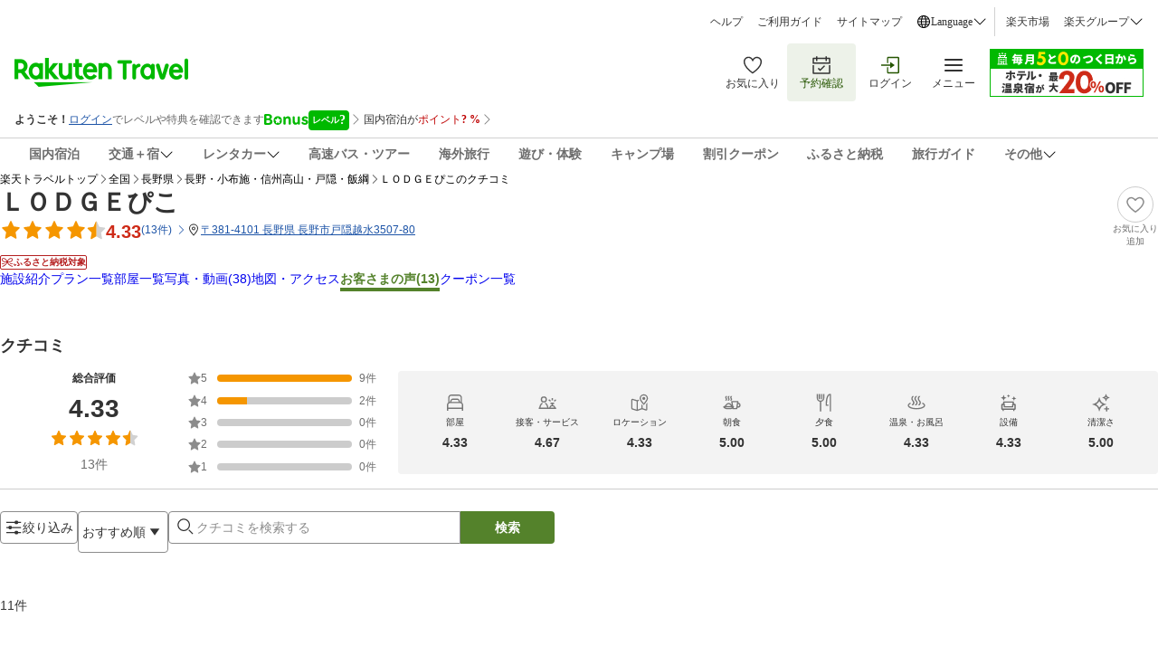

--- FILE ---
content_type: application/javascript
request_url: https://trv.r10s.jp/share/rtl/webcomponents/commonheader/app-header-drawer/member-information-card-CgGfkjJS.js
body_size: 1581
content:
import{fontPixelSize,iconPixelSize}from"https://trv.r10s.jp/share/rtl/webcomponents/constants/common/common.const-BOajVWrL.js";import{isRootDomain}from"https://trv.r10s.jp/share/rtl/webcomponents/constants/model/model.const-DM35CO_Y.js";import"https://trv.r10s.jp/share/rtl/webcomponents/icons/arrow-right-icon-DTx6TNgh.js";class MemberInformationCard extends HTMLElement{_marginLeft;_marginRight;_logoSize;_fontSize;_arrowRightIconSize;_arrowRightIconColor;_showArrowRightIcon;_memberInformationCard={informationHref:"",informationTitle:"",logoSrc:"",isUnread:!1};constructor(){super(),this.attachShadow({mode:"open"}),this._marginLeft=this.getAttribute("margin-left")||"0",this._marginRight=this.getAttribute("margin-right")||"0",this._logoSize=this.getAttribute("logo-size")||"md",this._fontSize=this.getAttribute("font-size")||"md",this._arrowRightIconSize=this.getAttribute("arrow-right-icon-size")||"sm",this._arrowRightIconColor=this.getAttribute("arrow-right-icon-color")||"#333",this._showArrowRightIcon=this.getAttribute("show-arrow-right-icon")||"true"}connectedCallback(){this.render()}static get observedAttributes(){return["margin-left","margin-right","logo-size","font-size","show-arrow-right-icon","arrow-right-icon-size","arrow-right-icon-color"]}attributeChangedCallback(t,e,n){if(e!==n){switch(t){case"margin-left":this._marginLeft=n||"0";break;case"margin-right":this._marginRight=n||"0";break;case"logo-size":this._logoSize=n||"md";break;case"font-size":this._fontSize=n||"md";break;case"show-arrow-right-icon":this._showArrowRightIcon=n||"true";break;case"arrow-right-icon-size":this._arrowRightIconSize=n||"sm";break;case"arrow-right-icon-color":this._arrowRightIconColor=n||"#333"}this.render()}}get memberInformationCard(){return this._memberInformationCard}set memberInformationCard(t){this._memberInformationCard=t,this.render()}createStyles(){const t=document.createElement("style");return t.textContent=`\n      .container {\n      display: flex;\n      padding: 16px 0;\n      align-items: center;\n      gap: 8px;\n      flex: 1 0 0;\n      margin-left: ${this._marginLeft}px;\n      margin-right: ${this._marginRight}px;\n      }\n\n      a:hover .title,\n      .container:hover .title {\n      color: #255500;\n      }\n      \n      .container:hover arrow-right-icon,\n      a:hover arrow-right-icon {\n        color: #255500 !important;\n      }\n      \n      .logo-title-container {\n        display: flex;\n        align-items: center;\n        gap: 4px;\n        flex: 1 0 0;\n      }\n      .title {\n        color: #333;\n        font-size: ${fontPixelSize[this._fontSize]}px;\n        font-weight: 400;\n        line-height: 22px;\n        position: relative;\n        display: flex;\n        flex-direction: column;\n        align-items: flex-start;\n      }\n      .title.unread em::after {\n        content: '';\n        position: absolute;\n        width: 8px;\n        height: 8px;\n        background-color: #BF0000;\n        border-radius: 50%;\n        display: inline-block;\n      }\n      .title span {\n        color: #54822b;\n        font-weight: 700;\n      }\n      .title em {\n        font-weight: 700;\n        display: block;\n        font-style: normal;\n      }\n      a {\n        text-decoration: none;\n      }\n      \n      .container::before,\n      .container::after {\n        content: '';\n        position: absolute;\n        top: 0;\n        height: 100%;\n        width: 16px;\n      }\n      \n      .container::before {\n        left: -16px;\n      }\n      \n      .container::after {\n        right: -16px;\n      }\n    `,t}createMemberInformationCard(){const t=!!this.memberInformationCard.informationHref,e=document.createElement(t?"a":"div");t&&(e.href=this.memberInformationCard.informationHref);const n=document.createElement("div");n.className="container",e.appendChild(n);const i=document.createElement("div");i.className="logo-title-container",n.appendChild(i);const o=document.createElement("img");o.src=this.memberInformationCard.logoSrc,o.width=iconPixelSize[this._logoSize],o.height=iconPixelSize[this._logoSize],i.appendChild(o);const r=document.createElement("span");if(/<[^>]*>/.test(this.memberInformationCard.informationTitle)){const t="</em>",e=this.memberInformationCard.informationTitle,n=e.indexOf(t);if(-1!==n){const i=e.slice(0,n+t.length),o=e.slice(n+t.length);r.innerHTML=i+(o?`<div>${o}</div>`:"")}else r.innerHTML=e}else r.textContent=this.memberInformationCard.informationTitle;if(r.className="title "+(this.memberInformationCard.isUnread&&isRootDomain?"unread":""),i.appendChild(r),"true"===this._showArrowRightIcon){const t=document.createElement("arrow-right-icon");t.style.color=this._arrowRightIconColor,t.setAttribute("width",`${iconPixelSize[this._arrowRightIconSize]}`),t.setAttribute("height",`${iconPixelSize[this._arrowRightIconSize]}`),n.appendChild(t)}return e}render(){if(!this.shadowRoot)return;this.shadowRoot.innerHTML="";const t=document.createDocumentFragment();t.appendChild(this.createStyles()),t.appendChild(this.createMemberInformationCard()),this.shadowRoot.appendChild(t)}}customElements.define("member-information-card",MemberInformationCard);export{MemberInformationCard as default};

--- FILE ---
content_type: application/javascript
request_url: https://r.r10s.jp/com/rat/js/ral-1.10.1.js
body_size: 11547
content:
(function(window,undefined){/*
 ral v1.10.1 (ral-1.10.1.js)
 Copyright (c) @2013-2025 Rakuten, Inc
 Date : 2025-08-12
 Env: prod
 Rev: 41f1c3e
*/
'use strict';window.RAL=window.RAL||{};
RAL.live||function(e,f){var h=e.JSON||{};"function"!==typeof h.stringify&&(h.stringify=function(a,b,c){function d(a,b){var c,k,h,m,r=e,n,l=b[a];l&&"object"===typeof l&&"function"===typeof l.toJSON&&(l=l.toJSON(a));"function"===typeof f&&(l=f.call(b,a,l));switch(typeof l){case "string":return g(l);case "number":return isFinite(l)?String(l):"null";case "boolean":case "null":return String(l);case "object":if(!l)return"null";e+=p;n=[];if("[object Array]"===Object.prototype.toString.apply(l)){m=l.length;
for(c=0;c<m;c+=1)n[c]=d(c,l)||"null";h=0===n.length?"[]":e?"[\n"+e+n.join(",\n"+e)+"\n"+r+"]":"["+n.join(",")+"]";e=r;return h}if(f&&"object"===typeof f)for(m=f.length,c=0;c<m;c+=1)"string"===typeof f[c]&&(k=f[c],(h=d(k,l))&&n.push(g(k)+(e?": ":":")+h));else for(k in l)Object.prototype.hasOwnProperty.call(l,k)&&(h=d(k,l))&&n.push(g(k)+(e?": ":":")+h);h=0===n.length?"{}":e?"{\n"+e+n.join(",\n"+e)+"\n"+r+"}":"{"+n.join(",")+"}";e=r;return h}}function g(a){var b=/[\\\"\x00-\x1f\x7f-\x9f\u00ad\u0600-\u0604\u070f\u17b4\u17b5\u200c-\u200f\u2028-\u202f\u2060-\u206f\ufeff\ufff0-\uffff]/g;
b.lastIndex=0;return b.test(a)?'"'+a.replace(b,function(a){var b={"\b":"\\b","\t":"\\t","\n":"\\n","\f":"\\f","\r":"\\r",'"':'\\"',"\\":"\\\\"}[a];return"string"==typeof b?b:"\\u"+("0000"+a.charCodeAt(0).toString(16)).slice(-4)})+'"':'"'+a+'"'}var e="",f,p="",k;if("number"===typeof c)for(k=0;k<c;k+=1)p+=" ";else"string"===typeof c&&(p=c);if((f=b)&&"function"!==typeof b&&("object"!==typeof b||"number"!==typeof b.length))throw Error("JSON.stringify");return d("",{"":a})});"function"!==typeof h.parse&&
(h.parse=function(a,b){function c(a,d){var e,p,k=a[d];if(k&&"object"===typeof k)for(e in k)Object.prototype.hasOwnProperty.call(k,e)&&(p=c(k,e),p!==f?k[e]=p:delete k[e]);return b.call(a,d,k)}var d;d=/[\u0000\u00ad\u0600-\u0604\u070f\u17b4\u17b5\u200c-\u200f\u2028-\u202f\u2060-\u206f\ufeff\ufff0-\uffff]/g;a=String(a);d.lastIndex=0;d.test(a)&&(a=a.replace(d,function(a){return"\\u"+("0000"+a.charCodeAt(0).toString(16)).slice(-4)}));return/^[\],:{}\s]*$/.test(a.replace(/\\(?:["\\\/bfnrt]|u[0-9a-fA-F]{4})/g,
"@").replace(/"[^"\\\n\r]*"|true|false|null|-?\d+(?:\.\d*)?(?:[eE][+\-]?\d+)?/g,"]").replace(/(?:^|:|,)(?:\s*\[)+/g,""))?(d=eval("("+a+")"),"function"===typeof b?c({"":d},""):d):null});RAL.a={w:"acc",Hb:"accu",Ib:"cka",Jb:"afid",Kb:"altitude",Lb:"altaccu",Sa:"_ra",Ta:"astime",Ua:"bln",Mb:"cc",Nb:"tis",Ob:"chkout",Pb:"chkpt",Qb:"cntln",Rb:"cycode",ya:"cp",Va:"debug",X:"etype",Tb:"flv",Ub:"genre",Vb:"gol",Wb:"tms",Xb:"head",Wa:"ifr",Xa:"jav",Yb:"lat",Ya:"ldtime",za:"loc",Zb:"long",Za:"navtype",$a:"online",
ab:"pgid",gd:"pgl",$b:"pgn",ac:"pgt",Aa:"ckp",Ba:"ref",URL:"url",bc:"reqc",bb:"rqtime",cb:"res",eb:"ltm",cc:"sq",A:"aid",L:"cks",Ca:"cks2",Da:"use_cks",dc:"speed",gb:"tzo",hb:"tpgldtime",qa:"ua",VERSION:"ver",ec:"sresv",fb:"tid",ca:"wv_fcp",ea:"wv_lcp",da:"wv_inp",fa:"wv_ttfb",ba:"wv_cls",Ea:"wv_ver",Fa:"wv_uid",n:"uach_arch",o:"uach_bitness",p:"uach_full_version_list",B:"uach_model",q:"uach_platform_version",r:"uach_wow64"};RAL.mc="1.10.1";RAL.lc="OO1OO";RAL.fc=500;RAL.ra="_ra";RAL.gc=730;RAL.ha=
"RAL";RAL.hc="ROFL";RAL.jb="RTID";RAL.hd="RFPR";RAL.Ha="cpkg_none=";RAL.Ga="?"+RAL.Ha;RAL.jc=256;RAL.kc=262144;RAL.ic=16;RAL.s=null;RAL.Ia="4.2.3";RAL.nc=0.001;RAL.ib=1;RAL.C={appear:!0,async:!1,scroll:!0,click:!1,pv:!1,perf:!1};RAL.ia=!1;RAL.T="xhr";RAL.O=function(){function a(){var a=navigator.userAgentData.getHighEntropyValues,a=a.call(navigator.userAgentData,"architecture bitness model platformVersion fullVersionList wow64".split(" ")).then(function(a){a&&(b[RAL.a.n]=a.architecture,b[RAL.a.o]=
a.bitness,b[RAL.a.p]=a.fullVersionList,b[RAL.a.B]=a.model,b[RAL.a.q]=a.platformVersion,b[RAL.a.r]=a.wow64);RAL.ia=!1});a["catch"](function(){RAL.ia=!1})}var b={__uach_full_version_list:f,__uach_wow64:f,uach_full_version_list:f,uach_arch:f,uach_bitness:f,uach_model:f,uach_platform_version:f,uach_wow64:f};Object.defineProperties(b,{uach_full_version_list:{get:function(){return b.__uach_full_version_list},set:function(a){if(Array.isArray(a))try{b.__uach_full_version_list=a.reduce(function(a,b,c){return a+=
(c?", ":"")+'"'+b.brand+'";v="'+b.version+'"'},"")}catch(d){}}},uach_wow64:{get:function(){return b.__uach_wow64},set:function(a){b.__uach_wow64=Boolean(a).toString()}}});"userAgentData"in navigator&&"getHighEntropyValues"in navigator.userAgentData&&(RAL.ia=!0,a(),e.addEventListener("load",function(){a()}),setTimeout(function(){RAL.ia=!1},1E3));return b}();RAL.eventLog=[];RAL.Pc=function(){};RAL.jd=function(){};RAL.l=function(a){return"string"===typeof a||"[object String]"===Object.prototype.toString.call(a)};
RAL.j=function(a){return RAL.l(a)?a.replace(/^\s+|\s+$/g,""):null};RAL.D=function(a){return"[object Array]"===Object.prototype.toString.call(a)};RAL.Q=function(a){return!!a&&"[object Object]"===Object.prototype.toString.call(a)};RAL.Ma=function(a,b){if(a&&"object"===typeof a&&b&&"object"===typeof b){for(var c in b)a[c]=b[c];return!0}return!1};RAL.k=function(a,b){var c=RAL.j(a);if(null===c)return null;b===f&&(b=document.cookie);var d=b?b.split(";"):"",e;for(e=d.length-1;0<=e;e--){var q=d[e].indexOf("=");
if(0<q&&RAL.j(d[e].substr(0,q))===c)return d[e].substr(q+1)}return null};RAL.ka=function(a,b,c,d){a=RAL.j(a);b=RAL.j(b);c=parseInt(c,10);if(null!==a&&null!==b&&!isNaN(c)){var e=new Date;0>=c?e.setTime(0):e.setDate(e.getDate()+c);document.cookie=a+"="+b+"; Expires="+e.toGMTString()+";"+(d?" Domain=."+d+";":"")+" Path=/;"+("https:"===location.protocol?" Secure;":"")}};RAL.Tc=function(a){RAL.ka(a,"",0)};RAL.kb=function(){var a,b;for(b=a="";36>a++;b+=51*a&52?(a^15?8^Math.random()*(a^20?16:4):4).toString(16):
"-");return b};RAL.ad=function(a){var b=RAL.ha+"TEST";RAL.ka(b,b,1,a);var c=RAL.k(b);RAL.ka(b,"",0,a);return c===b};RAL.wc=function(){var a,b=RAL.ra,b=RAL.j(b),c=RegExp("^"+b+"=");if(a=a||document.location.search){a=a.replace(/^\?/,"").split("&");for(var d=0;d<a.length;d++)if(c.test(a[d]))return decodeURIComponent(a[d].substring(b.length+1))}return null};RAL.ta=function(a){if(!RAL.l(a))return"0000";var b,c=[0,0,0,0];for(b=0;b<a.length;++b)c[b%4]+=a.charCodeAt(b);for(b=a=0;4>b;++b)a=(a<<4)+c[b]%16;
a^=Math.floor(65536*Math.random());return("0000"+a.toString(16)).slice(-4)};RAL.Cb=function(a){try{var b;if(e.Sb&&"function"===typeof e.Sb)b=new CustomEvent(a,{detail:null}),document.dispatchEvent(b);else if(document.createEvent)b=document.createEvent("CustomEvent"),b.initCustomEvent(a,!0,!0,null),document.dispatchEvent(b);else if(document.createEventObject&&document.fireEvent)b=document.createEventObject(),b.detail=null,document.fireEvent("onpropertychange",b);else throw Error("Cannot instantiate event for "+
a);}catch(c){}};RAL._loadWebVitals=function(){ return/* v4.2.3 */ function(e){"use strict";var n,t,r,i,o,a=-1,c=function(e){addEventListener("pageshow",(function(n){n.persisted&&(a=n.timeStamp,e(n))}),!0)},u=function(){var e=self.performance&&performance.getEntriesByType&&performance.getEntriesByType("navigation")[0];if(e&&e.responseStart>0&&e.responseStart<performance.now())return e},s=function(){var e=u();return e&&e.activationStart||0},f=function(e,n){var t=u(),r="navigate";a>=0?r="back-forward-cache":t&&(document.prerendering||s()>0?r="prerender":document.wasDiscarded?r="restore":t.type&&(r=t.type.replace(/_/g,"-")));return{name:e,value:void 0===n?-1:n,rating:"good",delta:0,entries:[],id:"v4-".concat(Date.now(),"-").concat(Math.floor(8999999999999*Math.random())+1e12),navigationType:r}},d=function(e,n,t){try{if(PerformanceObserver.supportedEntryTypes.includes(e)){var r=new PerformanceObserver((function(e){Promise.resolve().then((function(){n(e.getEntries())}))}));return r.observe(Object.assign({type:e,buffered:!0},t||{})),r}}catch(e){}},l=function(e,n,t,r){var i,o;return function(a){n.value>=0&&(a||r)&&((o=n.value-(i||0))||void 0===i)&&(i=n.value,n.delta=o,n.rating=function(e,n){return e>n[1]?"poor":e>n[0]?"needs-improvement":"good"}(n.value,t),e(n))}},p=function(e){requestAnimationFrame((function(){return requestAnimationFrame((function(){return e()}))}))},v=function(e){document.addEventListener("visibilitychange",(function(){"hidden"===document.visibilityState&&e()}))},m=function(e){var n=!1;return function(){n||(e(),n=!0)}},h=-1,g=function(){return"hidden"!==document.visibilityState||document.prerendering?1/0:0},T=function(e){"hidden"===document.visibilityState&&h>-1&&(h="visibilitychange"===e.type?e.timeStamp:0,E())},y=function(){addEventListener("visibilitychange",T,!0),addEventListener("prerenderingchange",T,!0)},E=function(){removeEventListener("visibilitychange",T,!0),removeEventListener("prerenderingchange",T,!0)},C=function(){return h<0&&(h=g(),y(),c((function(){setTimeout((function(){h=g(),y()}),0)}))),{get firstHiddenTime(){return h}}},L=function(e){document.prerendering?addEventListener("prerenderingchange",(function(){return e()}),!0):e()},S=[1800,3e3],b=function(e,n){n=n||{},L((function(){var t,r=C(),i=f("FCP"),o=d("paint",(function(e){e.forEach((function(e){"first-contentful-paint"===e.name&&(o.disconnect(),e.startTime<r.firstHiddenTime&&(i.value=Math.max(e.startTime-s(),0),i.entries.push(e),t(!0)))}))}));o&&(t=l(e,i,S,n.reportAllChanges),c((function(r){i=f("FCP"),t=l(e,i,S,n.reportAllChanges),p((function(){i.value=performance.now()-r.timeStamp,t(!0)}))})))}))},w=[.1,.25],I=0,P=1/0,A=0,F=function(e){e.forEach((function(e){e.interactionId&&(P=Math.min(P,e.interactionId),A=Math.max(A,e.interactionId),I=A?(A-P)/7+1:0)}))},M=function(){return n?I:performance.interactionCount||0},k=function(){"interactionCount"in performance||n||(n=d("event",F,{type:"event",buffered:!0,durationThreshold:0}))},D=[],B=new Map,R=0,x=function(){var e=Math.min(D.length-1,Math.floor((M()-R)/50));return D[e]},H=[],N=function(e){if(H.forEach((function(n){return n(e)})),e.interactionId||"first-input"===e.entryType){var n=D[D.length-1],t=B.get(e.interactionId);if(t||D.length<10||e.duration>n.latency){if(t)e.duration>t.latency?(t.entries=[e],t.latency=e.duration):e.duration===t.latency&&e.startTime===t.entries[0].startTime&&t.entries.push(e);else{var r={id:e.interactionId,latency:e.duration,entries:[e]};B.set(r.id,r),D.push(r)}D.sort((function(e,n){return n.latency-e.latency})),D.length>10&&D.splice(10).forEach((function(e){return B.delete(e.id)}))}}},q=function(e){var n=self.requestIdleCallback||self.setTimeout,t=-1;return e=m(e),"hidden"===document.visibilityState?e():(t=n(e),v(e)),t},O=[200,500],j=[2500,4e3],V={},_=[800,1800],z=function e(n){document.prerendering?L((function(){return e(n)})):"complete"!==document.readyState?addEventListener("load",(function(){return e(n)}),!0):setTimeout(n,0)},G={passive:!0,capture:!0},J=new Date,K=function(e,n){t||(t=n,r=e,i=new Date,W(removeEventListener),Q())},Q=function(){if(r>=0&&r<i-J){var e={entryType:"first-input",name:t.type,target:t.target,cancelable:t.cancelable,startTime:t.timeStamp,processingStart:t.timeStamp+r};o.forEach((function(n){n(e)})),o=[]}},U=function(e){if(e.cancelable){var n=(e.timeStamp>1e12?new Date:performance.now())-e.timeStamp;"pointerdown"==e.type?function(e,n){var t=function(){K(e,n),i()},r=function(){i()},i=function(){removeEventListener("pointerup",t,G),removeEventListener("pointercancel",r,G)};addEventListener("pointerup",t,G),addEventListener("pointercancel",r,G)}(n,e):K(n,e)}},W=function(e){["mousedown","keydown","touchstart","pointerdown"].forEach((function(n){return e(n,U,G)}))},X=[100,300];return e.CLSThresholds=w,e.FCPThresholds=S,e.FIDThresholds=X,e.INPThresholds=O,e.LCPThresholds=j,e.TTFBThresholds=_,e.onCLS=function(e,n){n=n||{},b(m((function(){var t,r=f("CLS",0),i=0,o=[],a=function(e){e.forEach((function(e){if(!e.hadRecentInput){var n=o[0],t=o[o.length-1];i&&e.startTime-t.startTime<1e3&&e.startTime-n.startTime<5e3?(i+=e.value,o.push(e)):(i=e.value,o=[e])}})),i>r.value&&(r.value=i,r.entries=o,t())},u=d("layout-shift",a);u&&(t=l(e,r,w,n.reportAllChanges),v((function(){a(u.takeRecords()),t(!0)})),c((function(){i=0,r=f("CLS",0),t=l(e,r,w,n.reportAllChanges),p((function(){return t()}))})),setTimeout(t,0))})))},e.onFCP=b,e.onFID=function(e,n){n=n||{},L((function(){var i,a=C(),u=f("FID"),s=function(e){e.startTime<a.firstHiddenTime&&(u.value=e.processingStart-e.startTime,u.entries.push(e),i(!0))},p=function(e){e.forEach(s)},h=d("first-input",p);i=l(e,u,X,n.reportAllChanges),h&&(v(m((function(){p(h.takeRecords()),h.disconnect()}))),c((function(){var a;u=f("FID"),i=l(e,u,X,n.reportAllChanges),o=[],r=-1,t=null,W(addEventListener),a=s,o.push(a),Q()})))}))},e.onINP=function(e,n){"PerformanceEventTiming"in self&&"interactionId"in PerformanceEventTiming.prototype&&(n=n||{},L((function(){var t;k();var r,i=f("INP"),o=function(e){q((function(){e.forEach(N);var n=x();n&&n.latency!==i.value&&(i.value=n.latency,i.entries=n.entries,r())}))},a=d("event",o,{durationThreshold:null!==(t=n.durationThreshold)&&void 0!==t?t:40});r=l(e,i,O,n.reportAllChanges),a&&(a.observe({type:"first-input",buffered:!0}),v((function(){o(a.takeRecords()),r(!0)})),c((function(){R=M(),D.length=0,B.clear(),i=f("INP"),r=l(e,i,O,n.reportAllChanges)})))})))},e.onLCP=function(e,n){n=n||{},L((function(){var t,r=C(),i=f("LCP"),o=function(e){n.reportAllChanges||(e=e.slice(-1)),e.forEach((function(e){e.startTime<r.firstHiddenTime&&(i.value=Math.max(e.startTime-s(),0),i.entries=[e],t())}))},a=d("largest-contentful-paint",o);if(a){t=l(e,i,j,n.reportAllChanges);var u=m((function(){V[i.id]||(o(a.takeRecords()),a.disconnect(),V[i.id]=!0,t(!0))}));["keydown","click"].forEach((function(e){addEventListener(e,(function(){return q(u)}),!0)})),v(u),c((function(r){i=f("LCP"),t=l(e,i,j,n.reportAllChanges),p((function(){i.value=performance.now()-r.timeStamp,V[i.id]=!0,t(!0)}))}))}}))},e.onTTFB=function(e,n){n=n||{};var t=f("TTFB"),r=l(e,t,_,n.reportAllChanges);z((function(){var i=u();i&&(t.value=Math.max(i.responseStart-s(),0),t.entries=[i],r(!0),c((function(){t=f("TTFB",0),(r=l(e,t,_,n.reportAllChanges))(!0)})))}))},e}({});
};RAL.N=function(a){if(RAL.D(a))this.f=a;else throw"Invalid target URLs";};RAL.N.prototype.addReceiver=function(a){if(RAL.l(a)){a=this.ua(a);for(var b=0;b<this.f.length;++b)if(this.f[b]===a)return;this.f.push(a)}};RAL.N.prototype.setMainReceiver=function(a){if(RAL.l(a)){a=this.ua(a);this.f[0]=a;for(var b=this.f.length-1;0<b;--b)this.f[b]===a&&this.f.splice(b,1)}};RAL.$=function(a){RAL.N.call(this,a)};Object.setPrototypeOf(RAL.$.prototype,RAL.N.prototype);
RAL.$.prototype.send=function(a){RAL.l(a)&&0!==a.length&&this.f.forEach(function(b){try{e.navigator.sendBeacon(b,RAL.Ha+a)}catch(c){}})};RAL.ga=function(a){RAL.N.call(this,a)};Object.setPrototypeOf(RAL.ga.prototype,RAL.N.prototype);RAL.ga.prototype.Gc=function(){return e.XMLHttpRequest?new XMLHttpRequest:null};RAL.ga.prototype.send=function(a,b){var c=this.Gc();c&&this.f.forEach(function(d){"POST"===b?(c.open("POST",d,!0),c.withCredentials=!0,c.send(RAL.Ha+a)):"GET"===b&&(c.open("GET",d+RAL.Ga+encodeURIComponent(a),
!0),c.withCredentials=!0,c.send(""))})};RAL.h=function(a){this.b={};this.wb={};a!==f&&RAL.Ma(this.b,a)};RAL.h.prototype.Oc=function(a){return null==a?!1:RAL.l(a)?""!==RAL.j(a):"number"===typeof a?!isNaN(a)&&isFinite(a):!0};RAL.h.prototype.d=function(a,b){var c=RAL.j(a);null!==c&&""!==c&&this.Oc(b)&&(this.b[c]="string"===typeof b?RAL.j(b):b)};RAL.h.prototype.remove=function(a){a=RAL.j(a);null===a||""===a||a in this.b&&delete this.b[a]};RAL.h.prototype.setParameters=function(a,b){if(RAL.Q(a))for(var c in a)this.d(c,
a[c]),b&&(this.wb[c]=!0)};RAL.h.prototype.Gb=function(a){if(RAL.Q(a))for(var b in a)if(!this.e(b)||this.wb[b])this.d(b,a[b]);else{var c=this.get(b);RAL.D(c)&&RAL.D(a[b])?this.d(b,c.concat(a[b])):RAL.Q(c)&&RAL.Q(a[b])?RAL.Ma(c,a[b]):this.d(b,a[b])}};RAL.h.prototype.ed=function(){return h.stringify(this.b)};RAL.h.prototype.get=function(a){a=RAL.j(a);return null===a||""===a?null:a in this.b?this.b[a]:null};RAL.h.prototype.e=function(a){a=RAL.j(a);return null===a||""===a?!1:a in this.b};RAL.h.prototype.cd=
function(){var a={},b;for(b in this.b)a[b]=this.b[b];return a};RAL.h.prototype.fd=function(){var a=!1,b=this.get(RAL.a.X);"scroll"==b?a=RAL.C.scroll:"appear"==b?a=RAL.C.appear:"pv"==b?a=RAL.C.pv:"click"==b?a=RAL.C.click:"async"==b&&(a=RAL.C.async);return a};RAL.oa=function(){};RAL.oa.prototype.W=function(){};RAL.oa.prototype.G=function(){};RAL.oa.prototype.la=function(){};RAL.oa.prototype.e=function(){};RAL.ma=function(){this.u=RAL.ha};RAL.ma.prototype.W=function(a,b){if(1E3<b.length)return!1;RAL.ka(this.u+
a,encodeURIComponent(String(b)),365);var c=RAL.k(this.u+a);return null!==c&&decodeURIComponent(c)===b};RAL.ma.prototype.G=function(a){a=RAL.k(this.u+a);return null==a?null:decodeURIComponent(a)};RAL.ma.prototype.la=function(a){RAL.Tc(this.u+a)};RAL.ma.prototype.e=function(a){return null!==this.G(a)};RAL.Y=function(){this.u=RAL.ha};RAL.Y.prototype.W=function(a,b){try{return e.localStorage.setItem(this.u+a,b),!0}catch(c){}return!1};RAL.Y.prototype.G=function(a){return e.localStorage.getItem(this.u+
a)};RAL.Y.prototype.la=function(a){e.localStorage.removeItem(this.u+a)};RAL.Y.prototype.e=function(a){return null!==this.G(a)};RAL.na=function(){};RAL.na.prototype.W=function(){return!0};RAL.na.prototype.G=function(){return null};RAL.na.prototype.la=function(){};RAL.na.prototype.e=function(){return!1};RAL.Z=function(){this.P={}};RAL.Z.prototype.W=function(a,b){this.P[a]=b;return!0};RAL.Z.prototype.G=function(a){return a in this.P?this.P[a]:null};RAL.Z.prototype.la=function(a){a in this.P&&delete this.P[a]};
RAL.Z.prototype.e=function(a){return a in this.P};RAL.c=function(a,b,c){this.Bb=new Date;a=RAL.j(a);if(!a)throw"Missing URL!";this.f=[a];this.Na=this.wa=f;this.Sc="pv";this.Ra="Rp";this.Oa="Rz";this.La=navigator&&"onLine"in navigator?navigator.onLine:!0;this.b=new RAL.h;this.R=this.Bc();this.i=null;this.xb=RAL.fc;this.S=b||RAL.hc;this.Eb=c||function(){return!0};this.Ja=!0;this.t=[];this.Qa=0;e.addEventListener?(e.addEventListener("online",this.ja(this.va,this,[this]),!1),e.addEventListener("offline",
this.ja(this.va,this,[this]),!1)):document.body&&(document.body.ononline=this.ja(this.va,this,[this]),document.body.onoffline=this.ja(this.va,this,[this]));b=RAL.wc()||RAL.k(RAL.ra)||"";/^([0-9]+\|[0-9a-f-]+|amp\-[0-9a-zA-Z\_\-]+)+$/.test(b)||(b=[(new Date).getTime(),RAL.kb()].join("|"));var d;c=(document.location.hostname||"").split(".");for(a=2;3>=a&&!d;a++){var g=c.slice(-a).join(".");RAL.ad(g)&&(d=g)}RAL.ka(RAL.ra,b,RAL.gc,d);RAL.Cb("RA_PUBLISH");if(e===e.parent){"webVitals"in e&&"function"==
typeof e.webVitals.onFCP&&"function"==typeof e.webVitals.onLCP&&"function"==typeof e.webVitals.onINP&&"function"==typeof e.webVitals.onCLS&&"function"==typeof e.webVitals.onTTFB?(RAL.s=e.webVitals,RAL.Ia="*.*.*"):RAL.s=RAL._loadWebVitals();try{RAL.c.prototype.v.dd(this)}catch(q){}}};RAL.c.prototype.mb=function(){return 2048-(this.f.reduce(function(a,b){return Math.max(b.length,a)},0)+RAL.Ga.length)};RAL.c.prototype.setMainReceiver=function(a){if(!(0<this.Qa)&&RAL.l(a)){a=this.ua(a);this.f[0]=a;for(var b=
this.f.length-1;0<b;--b)this.f[b]===a&&this.f.splice(b,1)}};RAL.c.prototype.addReceiver=function(a){if(!(0<this.Qa)&&RAL.l(a)){a=this.ua(a);for(var b=0;b<this.f.length;++b)if(this.f[b]===a)return;this.f.push(a)}};RAL.c.prototype.ua=function(a){return"https://"+a.match(/^(?:https?:)?(?:\/\/)?(.*)$/)[1]};RAL.c.prototype.ja=function(a,b,c){return function(){var d=c||arguments,d=Array.prototype.slice.call(arguments[0]?arguments:[e.event],0),d=d.concat(c);return a.apply(b||e,d)}};RAL.c.prototype.Db=function(a){if(!this.Eb||
!RAL.D(a)||0===a.length)return null;var b=[],c;for(c=0;c<a.length;c++){var d=a[c];this.Eb(h.parse(d))&&b.push(d)}return b};RAL.c.prototype.Hc=function(){try{if(!("localStorage"in e&&e.localStorage))return!1;e.localStorage.setItem("ral_localstorage_test","ral_localstorage_test_item");var a="ral_localstorage_test_item"===e.localStorage.getItem("ral_localstorage_test");e.localStorage.removeItem("ral_localstorage_test");return a}catch(b){return!1}};RAL.c.prototype.Bc=function(){return this.Hc()?new RAL.Y:
new RAL.Z};RAL.c.prototype.Jc=function(a){return"string"===typeof a&&null!==a&&/^[a-zA-Z]+$/.test(a)};RAL.c.prototype.Kc=function(a){return"string"===typeof a&&null!==a&&/^[0-9a-zA-Z]+$/.test(a)};RAL.c.prototype.vb=function(a){var b=parseInt(a,10);return!isNaN(b)&&0<b&&b==a};RAL.c.prototype.m=function(a){return"object"===typeof a};RAL.c.prototype.setAccountId=function(a){this.vb(a)&&this.b.d(RAL.a.w,a)};RAL.c.prototype.setCharSet=function(a){this.m(a)||this.b.d(RAL.a.Nb,a)};RAL.c.prototype.xc=function(){var a=
"";if(document.referrer!==f){var a=document.referrer,b=a.match(/^android-app:\/\/([^//]*)/);if(b)switch(b[1]){case "m.facebook.com":a="https://play.google.com/store/apps/details?id=com.facebook.katana";break;default:a="https://play.google.com/store/apps/details?id="+b[1]}}return a};RAL.c.prototype.Ec=function(){return document.location.href};RAL.c.prototype.setGoalId=function(a){this.m(a)||this.b.d(RAL.a.Vb,a)};RAL.c.prototype.setAffiliateId=function(a){this.m(a)||this.b.d(RAL.a.Jb,a)};RAL.c.prototype.Mc=
function(){if(!navigator.mimeTypes)return!1;var a,b=/^application\/x-java-applet;jpi-version=.*/;for(a=0;a<navigator.mimeTypes.length;a++)if(b.test(navigator.mimeTypes[a].type))return!0;return!1};RAL.c.prototype.setServiceId=function(a){this.vb(a)&&this.b.d(RAL.a.A,a)};RAL.c.prototype.setVersion=function(a){this.m(a)||this.b.d(RAL.a.VERSION,a)};RAL.c.prototype.setCurrencyCode=function(a){"string"===typeof a&&""!==a&&3<=a.length&&this.Jc(a)&&this.b.d(RAL.a.Rb,a.substr(0,3))};RAL.c.prototype.setSearchQuery=
function(a){this.m(a)||this.b.d(RAL.a.cc,a)};RAL.c.prototype.setContentLanguage=function(a){this.m(a)||this.b.d(RAL.a.Qb,a)};RAL.c.prototype.setCampaignCode=function(a){this.Kc(a)&&this.b.d(RAL.a.Mb,a)};RAL.c.prototype.setCheckPoints=function(a){isNaN(parseInt(a,10))||this.b.d(RAL.a.Pb,a)};RAL.c.prototype.setCheckout=function(a){a=parseInt(a,10);switch(a){case 10:case 20:case 30:case 40:case 50:this.b.d(RAL.a.Ob,a)}};RAL.c.prototype.setRequestResult=function(a){this.m(a)||this.b.d(RAL.a.bc,a)};RAL.c.prototype.pc=
function(a){var b=a.getMonth()+1,c=a.getDate(),d=a.getHours(),e=a.getMinutes(),f=a.getSeconds();return a.getFullYear()+"-"+(10>b?"0":"")+b+"-"+(10>c?"0":"")+c+" "+(10>d?"0":"")+d+":"+(10>e?"0":"")+e+":"+(10>f?"0":"")+f};RAL.c.prototype.setPageName=function(a){this.m(a)||this.b.d(RAL.a.$b,a)};RAL.c.prototype.setPageType=function(a){this.m(a)||this.b.d(RAL.a.ac,a)};RAL.c.prototype.setGenre=function(a){this.m(a)||this.b.d(RAL.a.Ub,a)};RAL.c.prototype.setCustomParameters=function(a){if(a){var b=a;if(this.b.e(RAL.a.ya)){var c=
this.b.get(RAL.a.ya);RAL.Ma(c,a)&&(b=c)}this.b.d(RAL.a.ya,b)}};RAL.c.prototype.setViewImpressions=function(a){this.b.d(RAL.a.ec,a)};RAL.c.prototype.setParameters=function(a){this.b.setParameters(a)};RAL.c.prototype.appendParameters=function(a){if(RAL.Q(a))for(var b in a)if(this.b.e(b)){var c=this.b.get(b);"object"!==typeof c&&(c=[]);this.b.d(b,[].concat(c).concat(a[b]))}else"object"===typeof a[b]?this.b.d(b,a[b]):this.b.d(b,[a[b]])};RAL.c.prototype.setOptions=function(a){if(RAL.D(a)){for(var b={},
c=0,d=a.length;c<d;++c)b[a[c]]=!0;this.Ab(b)}};RAL.c.prototype.Nc=function(){return e.navigator.userAgent!==f&&-1!==e.navigator.userAgent.search(/RAL/i)};RAL.c.prototype.detectFlashVersion=function(){if(document.images){var a=null,b=!1;if(navigator.mimeTypes&&navigator.mimeTypes["application/x-shockwave-flash"]){var c=navigator.mimeTypes["application/x-shockwave-flash"];c.enabledPlugin&&c.enabledPlugin.description&&(a=c.enabledPlugin.description,b=!0)}else navigator.plugins&&"Shockwave Flash"in navigator.plugins&&
(a=navigator.plugins["Shockwave Flash"].description.match(/[\d]+/g).join("."),b=!0);try{b||(a=(new ActiveXObject("ShockwaveFlash.ShockwaveFlash")).GetVariable("$version"))}catch(d){}this.b.d(RAL.a.Tb,a)}};RAL.c.prototype.setCookieNames=function(a,b){RAL.Q(a)?(RAL.a.L in a&&(this.Ra=a[RAL.a.L]),RAL.a.Aa in a&&(this.Oa=a[RAL.a.Aa])):(b&&RAL.l(b)&&(this.Ra=b),a&&RAL.l(a)&&(this.Oa=a))};RAL.c.prototype.Ac=function(){return RAL.k(this.Ra)};RAL.c.prototype.vc=function(){return RAL.k(this.Oa)};RAL.c.prototype.qc=
function(){return navigator.browserLanguage?navigator.browserLanguage:navigator.language?navigator.language:RAL.lc};RAL.c.prototype.Dc=function(){return-(this.Bb.getTimezoneOffset()/60)};RAL.c.prototype.Fc=function(){return navigator.userAgent};RAL.c.prototype.ob=function(){return RAL.O[RAL.a.n]};RAL.c.prototype.pb=function(){return RAL.O[RAL.a.o]};RAL.c.prototype.qb=function(){return RAL.O[RAL.a.p]};RAL.c.prototype.rb=function(){return RAL.O[RAL.a.B]};RAL.c.prototype.sb=function(){return RAL.O[RAL.a.q]};
RAL.c.prototype.tb=function(){return RAL.O[RAL.a.r]};RAL.c.prototype.zc=function(){return e.screen.width+"x"+e.screen.height};RAL.c.prototype.Cc=function(){var a;this.wa?a=this.wa:e.sessionStorage&&(a=e.sessionStorage.getItem(RAL.ha+RAL.jb));if(!a)if(a=Math.floor(65536*Math.random()),a=a.toString(16)+(17*a&65535).toString(16),e.sessionStorage)try{e.sessionStorage.setItem(RAL.ha+RAL.jb,a)}catch(b){this.wa=a}else this.wa=a;return a};RAL.c.prototype.tc=function(){var a=this.Na;a||(this.Na=a=RAL.ta(document.location.href)+
RAL.ta(document.referrer)+RAL.ta(navigator.userAgent)+RAL.ta((new Date).getTime().toString()));return a};RAL.c.prototype.resetPageId=function(){this.Na=f};RAL.c.prototype.yc=function(a){if(0<a.navigationStart&&0<a.domLoading){if(a.domLoading<a.navigationStart)throw"UnexpectedTimingException";return a.domLoading-a.navigationStart}return f};RAL.c.prototype.uc=function(a){if(0<a.domLoading&&0<a.domContentLoadedEventStart){if(a.domContentLoadedEventStart<a.domLoading)throw"UnexpectedTimingException";
return a.domContentLoadedEventStart-a.domLoading}return f};RAL.c.prototype.nb=function(a,b){if(b){if("duration"in a)return Math.round(a.duration);throw"UnexpectedTimingException";}if(0<a.loadEventEnd&&0<a.navigationStart){if(a.loadEventEnd<a.navigationStart)throw"UnexpectedTimingException";return a.loadEventEnd-a.navigationStart}return f};RAL.c.prototype.sc=function(a){if(0<a.domContentLoadedEventStart&&0<a.domComplete){if(a.domComplete<a.domContentLoadedEventStart)throw"UnexpectedTimingException";
return a.domComplete-a.domContentLoadedEventStart}return f};RAL.c.prototype.lb=function(){if("performance"in e){var a,b,c=!1;e.performance.getEntriesByType("navigation")&&(a=e.performance.getEntriesByType("navigation")[e.performance.getEntriesByType("navigation").length-1],c=!0);e.performance.timing&&(b=e.performance.timing);if(!e.performance.timing&&!e.performance.getEntriesByType("navigation"))return f;var d={},g=!1;try{d[RAL.a.bb]=this.yc(b)}catch(q){g=!0}try{d[RAL.a.Ya]=this.uc(b)}catch(h){g=
!0}try{d[RAL.a.hb]=c?this.nb(a,c):this.nb(b,c)}catch(p){g=!0}try{d[RAL.a.Ta]=this.sc(b)}catch(k){g=!0}g&&(d[RAL.a.Va]={},d[RAL.a.Va].nav_timing=a);return d}return f};RAL.c.prototype.rc=function(){return"performance"in e&&e.performance.navigation?e.performance.navigation.type:f};RAL.c.prototype.Lc=function(){return e===e.parent||e.isAmp?0:1};RAL.c.prototype.setEvent=function(a,b){RAL.l(a)&&(this.b.d(RAL.a.X,a),a in RAL.C&&"boolean"==typeof b&&(RAL.C[a]=b),a==this.Sc?this.pageViewEvent():this.Pa())};
RAL.c.prototype.setXHRAllowed=function(a){this.Ja=!!a};RAL.c.prototype.pageViewEvent=function(){this.Nc()||!this.b.e(RAL.a.w)&&!this.Ic()||(this.Ab(),this.Pa())};RAL.c.prototype.removeEventLogs=function(){RAL.eventLog=[]};RAL.c.prototype.v={ub:!1,g:{},F:!1,zb:[],kd:function(a,b,c){this.F&&this.V(a,b,c)},dd:function(a){if(RAL.s&&!this.ub&&"sendBeacon"in e.navigator){var b=new RAL.$(a.f),c=a.lb.bind(a),d=a.b,g=this,f=g.g;a=document.getElementById("ratAccountId");var h=document.getElementById("ratServiceId");
this.F=Math.random()<RAL.nc;a&&(f.xa=a.getAttribute("value"));h&&(f.Fb=h.getAttribute("value"));f.pa=RAL.Ia;f.aa=RAL.kb();Object.defineProperties(g,{I:{get:function(){return f.I},set:function(a){f.I=a}},K:{get:function(){return f.K},set:function(a){f.K=a}},H:{get:function(){return f.H},set:function(a){f.H=a}},M:{get:function(){return f.M},set:function(a){f.M=a}},J:{get:function(){return f.J},set:function(a){f.J=a}},aa:{get:function(){return f.aa},set:function(a){f.aa=a}},pa:{get:function(){return f.pa},
set:function(a){f.pa=a}}});(0,RAL.s.onFCP)(function(a){g.g.I=Math.round(a.value);g.F&&g.V(d,c,b)});(0,RAL.s.onLCP)(function(a){g.g.K=Math.round(a.value);g.F&&g.V(d,c,b)});(0,RAL.s.onCLS)(function(a){g.g.H=a.value.toFixed(3);g.F&&g.V(d,c,b)});(0,RAL.s.onTTFB)(function(a){g.g.M=Math.round(a.value);g.F&&g.V(d,c,b)});(0,RAL.s.onINP)(function(a){g.g.J=Math.round(a.value);g.F&&g.V(d,c,b)});g.ub=!0}},V:function(a,b,c){var d=this.U(this.g.H,RAL.a.ba)||this.U(this.g.J,RAL.a.da);if((this.U(this.g.I,RAL.a.ca)&&
this.U(this.g.K,RAL.a.ea)&&this.U(this.g.M,RAL.a.fa)||d)&&this.g.xa&&(this.g.xa=parseInt(this.g.xa,10),!isNaN(parseInt(this.g.xa,10)))){this.g.Fb||(this.g.Fb=RAL.ib);RAL.callQueue=RAL.callQueue||[];var e=this.bd(a,b());c.send(h.stringify(e));[RAL.a.ca,RAL.a.ea,RAL.a.ba,RAL.a.da,RAL.a.fa].forEach(function(a){e.hasOwnProperty(a)&&this.zb.push(a)},this)}},bd:function(a,b){var c={};[RAL.a.URL,RAL.a.qa,RAL.a.w,RAL.a.A,RAL.a.ab,RAL.a.n,RAL.a.o,RAL.a.p,RAL.a.q,RAL.a.r,RAL.a.Sa,RAL.a.Da,RAL.a.Ca].forEach(function(b){a.e(b)&&
(c[b]=a.get(b))});[[this.g.I,RAL.a.ca],[this.g.H,RAL.a.ba],[this.g.K,RAL.a.ea],[this.g.M,RAL.a.fa],[this.g.J,RAL.a.da]].forEach(function(a){this.U(a[0],a[1])&&(c[a[1]]=a[0])},this);c[RAL.a.Ea]=RAL.Ia;c[RAL.a.Fa]=this.g.aa;[RAL.a.hb,RAL.a.Ta,RAL.a.Ya,RAL.a.bb].forEach(function(a){b.hasOwnProperty(a)&&(c[a]=b[a])});c[RAL.a.X]="perf";return c},U:function(a,b){var c=-1===this.zb.indexOf(b);return a!==f&&c}};RAL.c.prototype.Ab=function(a){a&&!a[RAL.a.eb]||this.b.d(RAL.a.eb,this.pc(this.Bb));if(!a||a[RAL.a.URL])this.b.e(RAL.a.URL)||
this.b.d(RAL.a.URL,this.Ec());if(!a||a[RAL.a.Ba])this.b.e(RAL.a.Ba)||this.b.d(RAL.a.Ba,this.xc());a&&!a[RAL.a.fb]||this.b.d(RAL.a.fb,this.Cc());a&&!a[RAL.a.gb]||this.b.d(RAL.a.gb,this.Dc());a&&!a[RAL.a.cb]||this.b.d(RAL.a.cb,this.zc());a&&!a[RAL.a.Xa]||this.b.d(RAL.a.Xa,this.Mc());a&&!a[RAL.a.Ua]||this.b.d(RAL.a.Ua,this.qc());if(!a||a[RAL.a.qa])this.b.e(RAL.a.qa)||this.b.d(RAL.a.qa,this.Fc());a&&!a[RAL.a.$a]||this.b.d(RAL.a.$a,this.La);a&&!a[RAL.a.VERSION]||this.b.d(RAL.a.VERSION,RAL.mc);if(!a||a[RAL.a.za])null===
this.i?this.b.remove(RAL.a.za):this.b.d(RAL.a.za,this.i);a&&!a.perf||this.b.Gb(this.lb());a&&!a[RAL.a.Za]||this.b.d(RAL.a.Za,this.rc());a&&!a[RAL.a.Wa]||this.b.d(RAL.a.Wa,this.Lc());if(!a||a[RAL.a.n])this.b.e(RAL.a.n)||this.b.d(RAL.a.n,this.ob());if(!a||a[RAL.a.o])this.b.e(RAL.a.o)||this.b.d(RAL.a.o,this.pb());if(!a||a[RAL.a.p])this.b.e(RAL.a.p)||this.b.d(RAL.a.p,this.qb());if(!a||a[RAL.a.B])this.b.e(RAL.a.B)||this.b.d(RAL.a.B,this.rb());if(!a||a[RAL.a.q])this.b.e(RAL.a.q)||this.b.d(RAL.a.q,this.sb());
if(!a||a[RAL.a.r])this.b.e(RAL.a.r)||this.b.d(RAL.a.r,this.tb());a&&a[RAL.a.ea]&&this.b.d(RAL.a.ea,this.v.K);a&&a[RAL.a.ca]&&this.b.d(RAL.a.ca,this.v.I);a&&a[RAL.a.ba]&&this.b.d(RAL.a.ba,this.v.H);a&&a[RAL.a.fa]&&this.b.d(RAL.a.fa,this.v.M);a&&a[RAL.a.da]&&this.b.d(RAL.a.da,this.v.J);a&&a[RAL.a.Fa]&&this.b.d(RAL.a.Fa,this.v.aa);a&&a[RAL.a.Ea]&&this.b.d(RAL.a.Ea,this.v.pa)};RAL.c.prototype.Vc=function(a){try{RAL.sa.send(a,"GET")}catch(b){return!1}return!0};RAL.c.prototype.Wc=function(a){try{for(var b=
0;b<this.f.length;++b)document.createElement("img").src=this.f[b]+RAL.Ga+encodeURIComponent(a)+"&t="+(new Date).getTime()}catch(c){return!1}return!0};RAL.c.prototype.yb=function(a){try{if(0===a.length)return!0;RAL.sa.send(1===a.length?a[0]:"["+a.join(",")+"]","POST")}catch(b){return!1}return!0};RAL.c.prototype.Uc=function(a){if(null===a||"object"!==typeof a||0===a.length)return!0;var b=!0;1===a.length?encodeURIComponent(a[0]).length<this.mb()?b=this.Ja||"beacon"===RAL.T?this.Vc(a[0]):this.Wc(a[0]):
(RAL.Pc("Record too big to send via GET ("+encodeURIComponent(a[0]).length+" characters vs. "+this.mb()+" characters max)"),b=this.yb(a)):b=this.Ja||"beacon"===RAL.T?this.yb(a):!1;return b};RAL.c.prototype.$c=function(a,b){var c=null;if(a.e(RAL.a.w)){var d;d=/\bsplash\b/i.test(navigator.userAgent)?"splash_agent":this.Ac();a.d(RAL.a.L,d);/\bra_uid\b/.test(document.cookie)&&(d=RAL.k("ra_uid"))&&(d=decodeURIComponent(d),(c=d.match(/^"(.*)"$/))&&(d=c[1]),(c=RAL.k("rat_uid",d))&&a.d(RAL.a.L,c),(d=RAL.k("a_uid",
d))&&a.d(RAL.a.Ib,d));d=RAL.k(RAL.ra);a.d(RAL.a.Sa,d);a.e(RAL.a.L)?(a.d(RAL.a.Da,!0),a.d(RAL.a.Ca,a.get(RAL.a.L))):(a.d(RAL.a.Da,!1),a.d(RAL.a.Ca,d));a.d(RAL.a.Aa,this.vc());this.Xc(a);c=a.ed();d=this.Ka();d.length>=RAL.jc&&(d=this.Db(d)||d);c.length+d.join().length>RAL.kc&&this.Db(d);if(this.oc(c)&&(c=null,b))return}if(this.La&&(d=this.Ka(),c&&d.push(c),c=Math.min(d.length,RAL.ic),c=d.splice(0,c),this.Uc(c))){this.Qa++;for(var e=0;e<c.length;++e)try{RAL.eventLog.push(h.parse(c[e]))}catch(f){}RAL.Cb("RAT_REQUEST_DONE");
this.Yc(d)}};RAL.c.prototype.Xc=function(a){var b=["Rg","Rt","BTA001"];if(RAL.D(b))for(var c,d,e=0;e<b.length;e++)c=b[e],d=RAL.k(c),null!==d&&a.d(c,decodeURIComponent(d))};RAL.c.prototype.va=function(a){a=a||e.event;this.La="online"===a.type};RAL.c.prototype.Ic=function(){return this.R.e(this.S)};RAL.c.prototype.Ka=function(){return this.R.e(this.S)?this.R.G(this.S).split("\t"):[]};RAL.c.prototype.Yc=function(a){a&&a instanceof Array&&(0===a.length?this.R.la(this.S):this.R.W(this.S,a.join("\t")))};
RAL.c.prototype.oc=function(a){var b=!1;a&&(b=this.Ka(),b.push(a),b=this.R.W(this.S,b.join("\t")));return b};RAL.c.prototype.Zc=function(a){this.i={};this.i[RAL.a.Yb]=a.coords.latitude;this.i[RAL.a.Zb]=a.coords.longitude;this.i[RAL.a.Hb]=a.coords.accuracy;a.coords.speed&&(this.i[RAL.a.dc]=a.coords.speed);a.coords.altitude&&(this.i[RAL.a.Kb]=a.coords.altitude);a.coords.heading&&(this.i[RAL.a.Xb]=a.coords.heading);a.coords.altitudeAccuracy&&(this.i[RAL.a.Lb]=a.coords.altitudeAccuracy);this.i[RAL.a.Wb]=
a.timestamp};RAL.c.prototype.Rc=function(){};RAL.c.prototype.getLocation=function(){navigator.geolocation&&(this.i=null,navigator.geolocation.getCurrentPosition(this.ja(this.Zc,this,[this]),this.Rc))};RAL.c.prototype.setReportingInterval=function(a){a=parseInt(a,10);!isNaN(a)&&0<a&&(this.xb=a)};RAL.c.prototype.Pa=function(){this.b.e(RAL.a.w)&&(this.b.d(RAL.a.ab,this.tc()),this.b.e(RAL.a.A)&&null!=this.b.get(RAL.a.A)||this.b.d(RAL.a.A,RAL.ib),this.b.e(RAL.a.n)||this.b.d(RAL.a.n,this.ob()),this.b.e(RAL.a.o)||
this.b.d(RAL.a.o,this.pb()),this.b.e(RAL.a.p)||this.b.d(RAL.a.p,this.qb()),this.b.e(RAL.a.B)||this.b.d(RAL.a.B,this.rb()),this.b.e(RAL.a.q)||this.b.d(RAL.a.q,this.sb()),this.b.e(RAL.a.r)||this.b.d(RAL.a.r,this.tb()),this.t.push(this.b),this.b=new RAL.h)};RAL.c.prototype.Qc=function(){this.Pa();for(var a=0,b=1,c,d;b<this.t.length;)c=this.t[a],d=this.t[b],c.get(RAL.a.w)===d.get(RAL.a.w)&&c.get(RAL.a.A)===d.get(RAL.a.A)&&c.get(RAL.a.X)===d.get(RAL.a.X)&&c.fd()?(c.Gb(d.cd()),this.t.splice(b,1)):(a++,
b++)};RAL.c.prototype.processQueue=function(a){var b=this;if(RAL.D(RAL.callQueue))try{for(var c;0<RAL.callQueue.length;){c=RAL.callQueue.shift();var d=c[0];d in this&&this[d].apply(this,c.slice(1))}for(this.Qc();0<this.t.length;){var f=1==this.t.length;this.$c(this.t.shift(),!f)}}catch(h){}a&&e.setTimeout(function(){RAL.ia||b.processQueue(!0)},this.xb)};RAL.c.prototype.setTransportMethod=function(a){"beacon"===a&&"sendBeacon"in e.navigator?(RAL.T="beacon",RAL.sa=new RAL.$(this.f)):(RAL.T="xhr",RAL.sa=
new RAL.ga(this.f))};var m=new RAL.c("https://rat.rakuten.co.jp/");RAL.sa="beacon"===RAL.T&&"sendBeacon"in e.navigator?new RAL.$(m.f):new RAL.ga(m.f);RAL.setTransportMethod=function(a){m.setTransportMethod(a)};RAL.getTransportMethod=function(){return RAL.T};RAL.processImmediate=function(){m.processQueue(!1)};RAL.resetPageId=function(){return m.resetPageId()};setTimeout(function(){m.processQueue(!0)},1);RAL.live=!0}(window);})(window);
